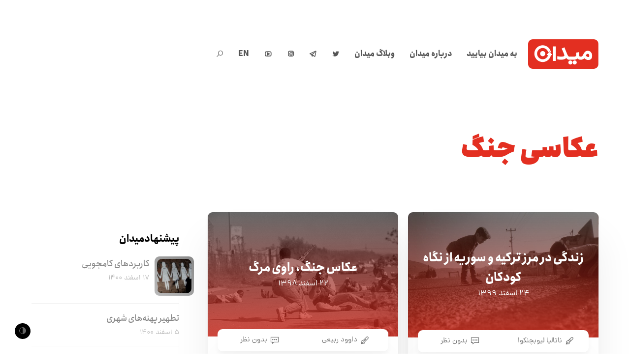

--- FILE ---
content_type: text/html; charset=UTF-8
request_url: https://meidaan.com/archive/tag/%D8%B9%DA%A9%D8%A7%D8%B3%DB%8C-%D8%AC%D9%86%DA%AF
body_size: 17876
content:
<!DOCTYPE html>
<html dir="rtl" lang="fa-IR" prefix="og: http://ogp.me/ns# fb: http://ogp.me/ns/fb#" itemscope itemtype="http://schema.org/WebPage">
<head>
<meta charset="UTF-8">
<link rel="profile" href="https://gmpg.org/xfn/11">
<!-- Manifest added by SuperPWA - Progressive Web Apps Plugin For WordPress -->
<link rel="manifest" href="/superpwa-manifest.json">
<meta name="theme-color" content="#e32f21">
<!-- / SuperPWA.com -->
<title>عکاسی جنگ &#8211; میدان</title>
<meta name='robots' content='max-image-preview:large' />
	<style>img:is([sizes="auto" i], [sizes^="auto," i]) { contain-intrinsic-size: 3000px 1500px }</style>
	<meta name="viewport" content="width=device-width, initial-scale=1">
<meta http-equiv="X-UA-Compatible" content="IE=edge" />
<meta name="generator" content="Total WordPress Theme 4.9.9" />
		<!-- This site uses the Google Analytics by MonsterInsights plugin v9.2.4 - Using Analytics tracking - https://www.monsterinsights.com/ -->
		<!-- توجه: افزونه در حال حاضر در این سایت پیکربندی نشده است. صاحب سایت باید گوگل آنالیتیکس را در پانل تنظیمات افزونه تأیید کند. -->
					<!-- No tracking code set -->
				<!-- / Google Analytics by MonsterInsights -->
		<style id='co-authors-plus-coauthors-style-inline-css'>
.wp-block-co-authors-plus-coauthors.is-layout-flow [class*=wp-block-co-authors-plus]{display:inline}

</style>
<style id='co-authors-plus-avatar-style-inline-css'>
.wp-block-co-authors-plus-avatar :where(img){height:auto;max-width:100%;vertical-align:bottom}.wp-block-co-authors-plus-coauthors.is-layout-flow .wp-block-co-authors-plus-avatar :where(img){vertical-align:middle}.wp-block-co-authors-plus-avatar:is(.alignleft,.alignright){display:table}.wp-block-co-authors-plus-avatar.aligncenter{display:table;margin-inline:auto}

</style>
<style id='co-authors-plus-image-style-inline-css'>
.wp-block-co-authors-plus-image{margin-bottom:0}.wp-block-co-authors-plus-image :where(img){height:auto;max-width:100%;vertical-align:bottom}.wp-block-co-authors-plus-coauthors.is-layout-flow .wp-block-co-authors-plus-image :where(img){vertical-align:middle}.wp-block-co-authors-plus-image:is(.alignfull,.alignwide) :where(img){width:100%}.wp-block-co-authors-plus-image:is(.alignleft,.alignright){display:table}.wp-block-co-authors-plus-image.aligncenter{display:table;margin-inline:auto}

</style>
<style id='safe-svg-svg-icon-style-inline-css'>
.safe-svg-cover{text-align:center}.safe-svg-cover .safe-svg-inside{display:inline-block;max-width:100%}.safe-svg-cover svg{height:100%;max-height:100%;max-width:100%;width:100%}

</style>
<style id='classic-theme-styles-inline-css'>
/*! This file is auto-generated */
.wp-block-button__link{color:#fff;background-color:#32373c;border-radius:9999px;box-shadow:none;text-decoration:none;padding:calc(.667em + 2px) calc(1.333em + 2px);font-size:1.125em}.wp-block-file__button{background:#32373c;color:#fff;text-decoration:none}
</style>
<style id='global-styles-inline-css'>
:root{--wp--preset--aspect-ratio--square: 1;--wp--preset--aspect-ratio--4-3: 4/3;--wp--preset--aspect-ratio--3-4: 3/4;--wp--preset--aspect-ratio--3-2: 3/2;--wp--preset--aspect-ratio--2-3: 2/3;--wp--preset--aspect-ratio--16-9: 16/9;--wp--preset--aspect-ratio--9-16: 9/16;--wp--preset--color--black: #000000;--wp--preset--color--cyan-bluish-gray: #abb8c3;--wp--preset--color--white: #ffffff;--wp--preset--color--pale-pink: #f78da7;--wp--preset--color--vivid-red: #cf2e2e;--wp--preset--color--luminous-vivid-orange: #ff6900;--wp--preset--color--luminous-vivid-amber: #fcb900;--wp--preset--color--light-green-cyan: #7bdcb5;--wp--preset--color--vivid-green-cyan: #00d084;--wp--preset--color--pale-cyan-blue: #8ed1fc;--wp--preset--color--vivid-cyan-blue: #0693e3;--wp--preset--color--vivid-purple: #9b51e0;--wp--preset--gradient--vivid-cyan-blue-to-vivid-purple: linear-gradient(135deg,rgba(6,147,227,1) 0%,rgb(155,81,224) 100%);--wp--preset--gradient--light-green-cyan-to-vivid-green-cyan: linear-gradient(135deg,rgb(122,220,180) 0%,rgb(0,208,130) 100%);--wp--preset--gradient--luminous-vivid-amber-to-luminous-vivid-orange: linear-gradient(135deg,rgba(252,185,0,1) 0%,rgba(255,105,0,1) 100%);--wp--preset--gradient--luminous-vivid-orange-to-vivid-red: linear-gradient(135deg,rgba(255,105,0,1) 0%,rgb(207,46,46) 100%);--wp--preset--gradient--very-light-gray-to-cyan-bluish-gray: linear-gradient(135deg,rgb(238,238,238) 0%,rgb(169,184,195) 100%);--wp--preset--gradient--cool-to-warm-spectrum: linear-gradient(135deg,rgb(74,234,220) 0%,rgb(151,120,209) 20%,rgb(207,42,186) 40%,rgb(238,44,130) 60%,rgb(251,105,98) 80%,rgb(254,248,76) 100%);--wp--preset--gradient--blush-light-purple: linear-gradient(135deg,rgb(255,206,236) 0%,rgb(152,150,240) 100%);--wp--preset--gradient--blush-bordeaux: linear-gradient(135deg,rgb(254,205,165) 0%,rgb(254,45,45) 50%,rgb(107,0,62) 100%);--wp--preset--gradient--luminous-dusk: linear-gradient(135deg,rgb(255,203,112) 0%,rgb(199,81,192) 50%,rgb(65,88,208) 100%);--wp--preset--gradient--pale-ocean: linear-gradient(135deg,rgb(255,245,203) 0%,rgb(182,227,212) 50%,rgb(51,167,181) 100%);--wp--preset--gradient--electric-grass: linear-gradient(135deg,rgb(202,248,128) 0%,rgb(113,206,126) 100%);--wp--preset--gradient--midnight: linear-gradient(135deg,rgb(2,3,129) 0%,rgb(40,116,252) 100%);--wp--preset--font-size--small: 13px;--wp--preset--font-size--medium: 20px;--wp--preset--font-size--large: 36px;--wp--preset--font-size--x-large: 42px;--wp--preset--spacing--20: 0.44rem;--wp--preset--spacing--30: 0.67rem;--wp--preset--spacing--40: 1rem;--wp--preset--spacing--50: 1.5rem;--wp--preset--spacing--60: 2.25rem;--wp--preset--spacing--70: 3.38rem;--wp--preset--spacing--80: 5.06rem;--wp--preset--shadow--natural: 6px 6px 9px rgba(0, 0, 0, 0.2);--wp--preset--shadow--deep: 12px 12px 50px rgba(0, 0, 0, 0.4);--wp--preset--shadow--sharp: 6px 6px 0px rgba(0, 0, 0, 0.2);--wp--preset--shadow--outlined: 6px 6px 0px -3px rgba(255, 255, 255, 1), 6px 6px rgba(0, 0, 0, 1);--wp--preset--shadow--crisp: 6px 6px 0px rgba(0, 0, 0, 1);}:where(.is-layout-flex){gap: 0.5em;}:where(.is-layout-grid){gap: 0.5em;}body .is-layout-flex{display: flex;}.is-layout-flex{flex-wrap: wrap;align-items: center;}.is-layout-flex > :is(*, div){margin: 0;}body .is-layout-grid{display: grid;}.is-layout-grid > :is(*, div){margin: 0;}:where(.wp-block-columns.is-layout-flex){gap: 2em;}:where(.wp-block-columns.is-layout-grid){gap: 2em;}:where(.wp-block-post-template.is-layout-flex){gap: 1.25em;}:where(.wp-block-post-template.is-layout-grid){gap: 1.25em;}.has-black-color{color: var(--wp--preset--color--black) !important;}.has-cyan-bluish-gray-color{color: var(--wp--preset--color--cyan-bluish-gray) !important;}.has-white-color{color: var(--wp--preset--color--white) !important;}.has-pale-pink-color{color: var(--wp--preset--color--pale-pink) !important;}.has-vivid-red-color{color: var(--wp--preset--color--vivid-red) !important;}.has-luminous-vivid-orange-color{color: var(--wp--preset--color--luminous-vivid-orange) !important;}.has-luminous-vivid-amber-color{color: var(--wp--preset--color--luminous-vivid-amber) !important;}.has-light-green-cyan-color{color: var(--wp--preset--color--light-green-cyan) !important;}.has-vivid-green-cyan-color{color: var(--wp--preset--color--vivid-green-cyan) !important;}.has-pale-cyan-blue-color{color: var(--wp--preset--color--pale-cyan-blue) !important;}.has-vivid-cyan-blue-color{color: var(--wp--preset--color--vivid-cyan-blue) !important;}.has-vivid-purple-color{color: var(--wp--preset--color--vivid-purple) !important;}.has-black-background-color{background-color: var(--wp--preset--color--black) !important;}.has-cyan-bluish-gray-background-color{background-color: var(--wp--preset--color--cyan-bluish-gray) !important;}.has-white-background-color{background-color: var(--wp--preset--color--white) !important;}.has-pale-pink-background-color{background-color: var(--wp--preset--color--pale-pink) !important;}.has-vivid-red-background-color{background-color: var(--wp--preset--color--vivid-red) !important;}.has-luminous-vivid-orange-background-color{background-color: var(--wp--preset--color--luminous-vivid-orange) !important;}.has-luminous-vivid-amber-background-color{background-color: var(--wp--preset--color--luminous-vivid-amber) !important;}.has-light-green-cyan-background-color{background-color: var(--wp--preset--color--light-green-cyan) !important;}.has-vivid-green-cyan-background-color{background-color: var(--wp--preset--color--vivid-green-cyan) !important;}.has-pale-cyan-blue-background-color{background-color: var(--wp--preset--color--pale-cyan-blue) !important;}.has-vivid-cyan-blue-background-color{background-color: var(--wp--preset--color--vivid-cyan-blue) !important;}.has-vivid-purple-background-color{background-color: var(--wp--preset--color--vivid-purple) !important;}.has-black-border-color{border-color: var(--wp--preset--color--black) !important;}.has-cyan-bluish-gray-border-color{border-color: var(--wp--preset--color--cyan-bluish-gray) !important;}.has-white-border-color{border-color: var(--wp--preset--color--white) !important;}.has-pale-pink-border-color{border-color: var(--wp--preset--color--pale-pink) !important;}.has-vivid-red-border-color{border-color: var(--wp--preset--color--vivid-red) !important;}.has-luminous-vivid-orange-border-color{border-color: var(--wp--preset--color--luminous-vivid-orange) !important;}.has-luminous-vivid-amber-border-color{border-color: var(--wp--preset--color--luminous-vivid-amber) !important;}.has-light-green-cyan-border-color{border-color: var(--wp--preset--color--light-green-cyan) !important;}.has-vivid-green-cyan-border-color{border-color: var(--wp--preset--color--vivid-green-cyan) !important;}.has-pale-cyan-blue-border-color{border-color: var(--wp--preset--color--pale-cyan-blue) !important;}.has-vivid-cyan-blue-border-color{border-color: var(--wp--preset--color--vivid-cyan-blue) !important;}.has-vivid-purple-border-color{border-color: var(--wp--preset--color--vivid-purple) !important;}.has-vivid-cyan-blue-to-vivid-purple-gradient-background{background: var(--wp--preset--gradient--vivid-cyan-blue-to-vivid-purple) !important;}.has-light-green-cyan-to-vivid-green-cyan-gradient-background{background: var(--wp--preset--gradient--light-green-cyan-to-vivid-green-cyan) !important;}.has-luminous-vivid-amber-to-luminous-vivid-orange-gradient-background{background: var(--wp--preset--gradient--luminous-vivid-amber-to-luminous-vivid-orange) !important;}.has-luminous-vivid-orange-to-vivid-red-gradient-background{background: var(--wp--preset--gradient--luminous-vivid-orange-to-vivid-red) !important;}.has-very-light-gray-to-cyan-bluish-gray-gradient-background{background: var(--wp--preset--gradient--very-light-gray-to-cyan-bluish-gray) !important;}.has-cool-to-warm-spectrum-gradient-background{background: var(--wp--preset--gradient--cool-to-warm-spectrum) !important;}.has-blush-light-purple-gradient-background{background: var(--wp--preset--gradient--blush-light-purple) !important;}.has-blush-bordeaux-gradient-background{background: var(--wp--preset--gradient--blush-bordeaux) !important;}.has-luminous-dusk-gradient-background{background: var(--wp--preset--gradient--luminous-dusk) !important;}.has-pale-ocean-gradient-background{background: var(--wp--preset--gradient--pale-ocean) !important;}.has-electric-grass-gradient-background{background: var(--wp--preset--gradient--electric-grass) !important;}.has-midnight-gradient-background{background: var(--wp--preset--gradient--midnight) !important;}.has-small-font-size{font-size: var(--wp--preset--font-size--small) !important;}.has-medium-font-size{font-size: var(--wp--preset--font-size--medium) !important;}.has-large-font-size{font-size: var(--wp--preset--font-size--large) !important;}.has-x-large-font-size{font-size: var(--wp--preset--font-size--x-large) !important;}
:where(.wp-block-post-template.is-layout-flex){gap: 1.25em;}:where(.wp-block-post-template.is-layout-grid){gap: 1.25em;}
:where(.wp-block-columns.is-layout-flex){gap: 2em;}:where(.wp-block-columns.is-layout-grid){gap: 2em;}
:root :where(.wp-block-pullquote){font-size: 1.5em;line-height: 1.6;}
</style>
<link rel='stylesheet' id='wpo_min-header-0-css' href='https://meidaan.com/wp-content/cache/wpo-minify/1730811333/assets/wpo-minify-header-19bc876e.min.css' media='all' />
<!--[if IE 8]>
<link rel='stylesheet' id='wpex-ie8-css' href='https://meidaan.com/wp-content/themes/meidaan-four/assets/css/wpex-ie8.css' media='all' />
<![endif]-->
<!--[if IE 9]>
<link rel='stylesheet' id='wpex-ie9-css' href='https://meidaan.com/wp-content/themes/meidaan-four/assets/css/wpex-ie9.css' media='all' />
<![endif]-->
<link rel='stylesheet' id='wpo_min-header-3-css' href='https://meidaan.com/wp-content/cache/wpo-minify/1730811333/assets/wpo-minify-header-9e520e5b.min.css' media='all' />
<script type="text/javascript">
window.slideDeck2Version = "5.4.0";
window.slideDeck2Distribution = "lite";
</script>
<script src="https://meidaan.com/wp-content/plugins/jquery-manager/assets/js/jquery-3.5.1.min.js" id="jquery-core-js"></script>
<script src="https://meidaan.com/wp-content/plugins/wp-user-avatar/assets/flatpickr/flatpickr.min.js" id="ppress-flatpickr-js"></script>
<script src="https://meidaan.com/wp-content/plugins/wp-user-avatar/assets/select2/select2.min.js" id="ppress-select2-js"></script>
<!--[if lt IE 9]>
<script src="https://meidaan.com/wp-content/themes/meidaan-four/assets/js/dynamic/html5.js" id="wpex-html5shiv-js"></script>
<![endif]-->
<script src="https://meidaan.com/wp-content/plugins/footnotes/js/jquery.tools.min.js" id="mci-footnotes-jquery-tools-js"></script>
<script src="https://meidaan.com/wp-content/plugins/jquery-manager/assets/js/jquery-migrate-3.3.0.min.js" id="jquery-migrate-js"></script>
<link rel="https://api.w.org/" href="https://meidaan.com/wp-json/" /><link rel="alternate" title="JSON" type="application/json" href="https://meidaan.com/wp-json/wp/v2/tags/3141" /><script>var cov__contry = "Iran";var cov__contry_text = "ایران";var cov__mbx_token = "pk.eyJ1IjoibWVocmFuYm9saGFzYW5pIiwiYSI6ImNrYnRoMXJ1NjA5d2UydHQ3ZWxpZ3VtengifQ.Vijyu2Zd83RoTog784aJNg";var cov__err_msg ="واکشی داده‌ها انجام نشد، شاید داده ای در کشور منتخب شما وجود نداشته باشد یا API موقتاً غیرقابل دسترس باشد.";var cov__plugin_dir = "https://meidaan.com/wp-content/plugins/corona-virus-data/";var cov__cases = "مبتلایان";var cov__deaths = "فوتی‌ها";var cov__recoverd = "بهبود یافته‌ها";var cov__cases_today = "مبتلایان امروز";var cov__deaths_today = "فوتی‌های امروز";var cov__critical = "موارد بحرانی";var cov__active = "موارد فعال";var cov__casepmillion = "مبتلایان در هر میلیون";var cov__deathspmillion = "فوتی‌ها در هر میلیون";var cov__history_global = "اطلاعات روزانه جهانی"var cov__history_c = "اطلاعات روزانه"var cov__popu = "جمعیت"</script><!-- start Simple Custom CSS and JS -->
<style>
.ashkaan {
	background: url('https://meidaan.com/wp-content/themes/compass/images/ashkan-cover.jpg') no-repeat;
	background-size: cover;
	width: 100%;
	height: 600px;
	position: relative;
	margin-top: -120px;
  background-position: center;
	}
	
.ashkaan .ashkaan-inner {
    width: 60%;
    height: 600px;
    display: block;
    position: relative;
    float: left;
    text-align: center;
}

.ashkaan .ashkaan-inner h1 {
    color: #fff;
	position: relative;
	font-size: 38px;
	font-weight: bold;
	margin-top: 1.5em;
	background: #e32f21;
	display: inline-block;
	padding: 0.7em 1.5em 0.3em;
	word-spacing: -3px;
	font-family: 'IRANSans';
}

.ashkaan .ashkaan-inner h1 p {
    font-size: 19px;
    text-align: left;
    margin-top: 7px;
}

.ashkaan-text {
    font-family: 'IRANSans';
    padding: 20px 20% 0 20%;
    color: #fff;
    font-weight: bold;
    text-shadow: 0px 1px 5px #666;
    margin-bottom: 35px
}

.ashkaan-btn a {
    display: inline;
    background: linear-gradient(150deg,#f00 0%,#ff6c00 50%,#ff6923 90%);
    color: #fff;
    font-family: 'IRANSans';
    padding: 10px 30px;
    border-radius: 40px;
    word-spacing: -3px;
    font-weight: bold;
  transition: all 0.3s ease-in-out;
}

.ashkaan-btn a:hover {
    box-shadow: 3px 3px 20px rgba(0, 0, 0, 0.2);
}

.home .main-navbar, .page-ashkan .main-navbar { display: none }
.home .navbar .search-form, .page-ashkan .navbar .search-form { display: none }
.home .header-sw, .page-ashkan .header-sw { display: none }

@media screen and (max-width:750px) {
  .navbar {
  margin: 0;
  }
  
  .page-ashkan .entry-header .entry-title {
  	width: 100% !important;
  }
  
  .ashkan-yaadnameh-posts .pis-ul {
    column-count: 1 !important;
}
  
  .navbar .inner-wrap {
    width: 100%;
    max-width: 100%;
    margin: 0 auto;
    padding: 25px 5px;
}
  
  .navbar-brand {
    float: left; 
  	position: relative;
    left: 0;
    right: 5px;
  }
  
  .ashkaan .ashkaan-inner {
    width: 80% !important;
height: 600px;
display: block;
position: relative;
float: left;
text-align: center;
clear: both;
margin-top: 6em;
margin-left: 0em;
}
  
  .ashkaan .ashkaan-inner h1 {
  margin-top: 0.2em;
    padding: 0.7em 1.3em 0.3em;
    font-size: 20px;
    margin-left: -50px
  }
  
  .ashkaan-text {
  padding: 20px 7% 0 7%;
    font-size: 0.9em;
  }
  
}

.page-ashkan .site-header {
    background: url('https://meidaan.com/wp-content/themes/compass/images/ashkan-cover.jpg');
    height: 300px;
    background-position: center;
}

.page-ashkan .breadcrumbs {
    display: none;
}

.page-ashkan .entry-header {
    text-align: center;
}

.page-ashkan .entry-header .entry-title {
    font-weight: bold;
    background: #e32f21e6;
    color: #fff;
    width: 40%;
    margin: 0 auto;
    position: relative;
    top: -40px;
    display: inline-block;
    height: 70px;
    line-height: 1.9;
}

.page-ashkan .entry-header .edit-link {
    display: none;
}

.ashkan-yaadnameh-posts .pis-ul {
    column-count: 2;
}

.ashkan-yaadnameh-posts .pis-ul .pis-li {
    display: table;
  	margin-bottom: 4em;
}

.ashkan-yaadnameh-posts .pis-ul .pis-li .pis-utility {
    margin-bottom: 0 !important;
}

.ashkan-yaadnameh-posts .pis-ul .pis-li .pis-title {
    line-height: 1.6 !important;
 	margin-bottom: 7px !important;
}

.ashkan-yaadnameh-posts .pis-ul .pis-li .pis-thumbnail {
    float: right;
  margin-bottom: 0;
}

.ashkan-yaadnameh-posts .pis-ul .pis-li .pis-title-link {
    font-size: 23px;
    font-weight: bold;
    word-spacing: -3px;
}

.ashkan-yaadnameh-posts .pis-ul .pis-li .pis-excerpt {
    font-size: 14px !important;
    line-height: 1.8 !important;
    color: #555;
}

.ashkan-yaadnameh-posts .pis-ul .pis-li .pis-more {
    display: block;
    margin-top: 20px;
}

.ashkan-yaadnameh-posts .pis-ul .pis-li .pis-more-link {
    background: #e32f21;
    color: #fff;
    padding: 3px 15px;
    border-radius: 80px;
}

.ashkan-yaadnameh-posts .pis-ul .pis-li .pis-more-link:hover {
    background: #bd1205;
}

.meidaan-home-main-post .pis-custom-field.pis-custom-field-enclosure {
	display: none;
}

.zirgozar-home .pis-li .pis-thumbnail {
	max-height: 170px;
	overflow: hidden;
}

.postid-73650.single-post #post-media img {
	position: absolute;
	top: 0;
	right: 0;
	transform: scale(1.2) translateY(0);
	left: 0;
	margin: 0 auto;
	filter: contrast(110%) saturate(120%);
}

.meidaan-home-slider .pis-li.pis-post-73650 .pis-thumbnail .pis-thumbnail-link img {
	transform: scale(1.2) translateY(0);
	filter: saturate(1.3);
	position: absolute;
	top: 0;
}</style>
<!-- end Simple Custom CSS and JS -->
<meta name="generator" content="Redux 4.4.5" /><link rel="icon" href="https://meidaan.com/wp-content/uploads/2020/06/solid-favicon.png" sizes="32x32"><link rel="shortcut icon" href="https://meidaan.com/wp-content/uploads/2020/06/solid-favicon.png"><link rel="apple-touch-icon" href="https://meidaan.com/wp-content/uploads/2020/06/solid-favicon.png" sizes="57x57" ><link rel="apple-touch-icon" href="https://meidaan.com/wp-content/uploads/2020/06/solid-favicon.png" sizes="76x76" ><link rel="apple-touch-icon" href="https://meidaan.com/wp-content/uploads/2020/06/solid-favicon.png" sizes="120x120"><link rel="apple-touch-icon" href="https://meidaan.com/wp-content/uploads/2020/06/solid-favicon.png" sizes="114x114"><noscript><style>body .wpex-vc-row-stretched, body .vc_row-o-full-height { visibility: visible; }</style></noscript>		<style id="wp-custom-css">
			body #site-logo a{height:60px}body #site-logo img{height:60px;max-height:60px;display:inline}body #site-logo,body #site-logo-inner{display:block !important;height:60px}.darkmode-toggle{z-index:1}		</style>
		<style id="wtr_settings-dynamic-css" title="dynamic-css" class="redux-options-output">.wtr-time-wrap{line-height:16px;color:#CCCCCC;font-size:16px;}</style><noscript><style> .wpb_animate_when_almost_visible { opacity: 1; }</style></noscript><style data-type="wpex-css" id="wpex-css">/*ACCENT COLOR*/.wpex-carousel-woocommerce .wpex-carousel-entry-details,a,.wpex-accent-color,#site-navigation .dropdown-menu >li.menu-item >a:hover,#site-navigation .dropdown-menu >li.menu-item.current-menu-item >a,#site-navigation .dropdown-menu >li.menu-item.current-menu-parent >a,h1 a:hover,h2 a:hover,a:hover h2,h3 a:hover,h4 a:hover,h5 a:hover,h6 a:hover,.entry-title a:hover,.modern-menu-widget a:hover,.theme-button.outline,.theme-button.clean,.meta a:hover{color:#e32f21}.vcex-skillbar-bar,.vcex-icon-box.style-five.link-wrap:hover,.vcex-icon-box.style-four.link-wrap:hover,.vcex-recent-news-date span.month,.vcex-pricing.featured .vcex-pricing-header,.vcex-testimonials-fullslider .sp-button:hover,.vcex-testimonials-fullslider .sp-selected-button,.vcex-social-links a:hover,.vcex-testimonials-fullslider.light-skin .sp-button:hover,.vcex-testimonials-fullslider.light-skin .sp-selected-button,.vcex-divider-dots span,.vcex-testimonials-fullslider .sp-button.sp-selected-button,.vcex-testimonials-fullslider .sp-button:hover,.wpex-accent-bg,.post-edit a,.background-highlight,input[type="submit"],.theme-button,button,.button,.theme-button.outline:hover,.active >.theme-button,.theme-button.active,.tagcloud a:hover,.post-tags a:hover,.wpex-carousel .owl-dot.active,.wpex-carousel .owl-prev,.wpex-carousel .owl-next,body #header-two-search #header-two-search-submit,#site-navigation .menu-button >a >span.link-inner,.modern-menu-widget li.menu-item.current-menu-item a,#sidebar .widget_nav_menu .current-menu-item >a,.widget_nav_menu_accordion .widget_nav_menu li.menu-item.current-menu-item >a,#site-navigation-wrap.has-menu-underline .main-navigation-ul>li>a>.link-inner::after,#wp-calendar caption,#wp-calendar tbody td:hover a,.navbar-style-six .dropdown-menu >li.menu-item.current-menu-item >a,.navbar-style-six .dropdown-menu >li.menu-item.current-menu-parent >a,#wpex-sfb-l,#wpex-sfb-r,#wpex-sfb-t,#wpex-sfb-b,#site-scroll-top:hover{background-color:#e32f21}.vcex-heading-bottom-border-w-color .vcex-heading-inner{border-bottom-color:#e32f21}.wpb_tabs.tab-style-alternative-two .wpb_tabs_nav li.ui-tabs-active a{border-bottom-color:#e32f21}.theme-button.outline{border-color:#e32f21}#searchform-dropdown{border-color:#e32f21}body #site-navigation-wrap.nav-dropdown-top-border .dropdown-menu >li >ul{border-top-color:#e32f21}.theme-heading.border-w-color span.text{border-bottom-color:#e32f21}/*ACCENT HOVER COLOR*/.post-edit a:hover,.theme-button:hover,input[type="submit"]:hover,button:hover,.button:hover,.wpex-carousel .owl-prev:hover,.wpex-carousel .owl-next:hover,#site-navigation .menu-button >a >span.link-inner:hover{background-color:#ff0a0a}/*CUSTOMIZER STYLING*/a,h1 a:hover,h2 a:hover,h3 a:hover,h4 a:hover,h5 a:hover,h6 a:hover,.entry-title a:hover,.meta a:hover{color:#e32f21}a:hover{color:#ff0a0a}.theme-button,input[type="submit"],button,.button,.added_to_cart{padding:5px 15px 5px 15px}.theme-button,input[type="submit"],button,#site-navigation .menu-button >a >span.link-inner,.button,.added_to_cart{border-radius:50px}.full-width-main-layout .container,.full-width-main-layout .vc_row-fluid.container,.boxed-main-layout #wrap{width:1200px}#site-header #site-header-inner{padding-top:80px;padding-bottom:80px}#wpex-mobile-menu-fixed-top,#wpex-mobile-menu-navbar{background:#e32f21}#sidr-main{background-color:#e32f21;color:#ffffff}.mobile-toggle-nav{background:#e32f21}.wpex-mobile-toggle-menu-fixed_top .mobile-toggle-nav{background:#e32f21}.mobile-toggle-nav a{border-color:#ff4949;color:#ffffff}.wpex-mobile-toggle-menu-fixed_top .mobile-toggle-nav a{border-color:#ff4949;color:#ffffff}.author-bio{background-color:#ffffff}#footer{background-color:#ffffff}#footer-bottom{background:#ffffff}.vc_column-inner{margin-bottom:40px}</style>
<!-- START - Open Graph and Twitter Card Tags 3.1.1 -->
 <!-- Facebook Open Graph -->
  <meta property="og:locale" content="fa_IR"/>
  <meta property="og:site_name" content="میدان"/>
  <meta property="og:title" content="عکاسی جنگ"/>
  <meta property="og:url" content="https://meidaan.com/archive/tag/%d8%b9%da%a9%d8%a7%d8%b3%db%8c-%d8%ac%d9%86%da%af"/>
  <meta property="og:type" content="article"/>
  <meta property="og:description" content="عکاسی جنگ"/>
  <meta property="og:image" content="https://meidaan.com/wp-content/uploads/2020/06/solid-favicon.png"/>
  <meta property="og:image:url" content="https://meidaan.com/wp-content/uploads/2020/06/solid-favicon.png"/>
  <meta property="og:image:secure_url" content="https://meidaan.com/wp-content/uploads/2020/06/solid-favicon.png"/>
 <!-- Google+ / Schema.org -->
 <!-- Twitter Cards -->
  <meta name="twitter:title" content="عکاسی جنگ"/>
  <meta name="twitter:url" content="https://meidaan.com/archive/tag/%d8%b9%da%a9%d8%a7%d8%b3%db%8c-%d8%ac%d9%86%da%af"/>
  <meta name="twitter:description" content="عکاسی جنگ"/>
  <meta name="twitter:image" content="https://meidaan.com/wp-content/uploads/2020/06/solid-favicon.png"/>
  <meta name="twitter:card" content="summary_large_image"/>
  <meta name="twitter:site" content="@meidaandotcom"/>
 <!-- SEO -->
  <link rel="canonical" href="https://meidaan.com/archive/tag/%d8%b9%da%a9%d8%a7%d8%b3%db%8c-%d8%ac%d9%86%da%af"/>
  <meta name="description" content="عکاسی جنگ"/>
 <!-- Misc. tags -->
 <!-- is_tag -->
<!-- END - Open Graph and Twitter Card Tags 3.1.1 -->
	

<style type="text/css" media="all">
.footnotes_reference_container {margin-top: 24px !important; margin-bottom: 0px !important;}
.footnote_container_prepare > p {border-bottom: 1px solid #aaaaaa !important;}
.footnote_tooltip { font-size: 13px !important; background-color: #ffffff !important; border-width: 1px !important; border-style: solid !important; border-color: #cccc99 !important; -webkit-box-shadow: 2px 2px 11px #666666; -moz-box-shadow: 2px 2px 11px #666666; box-shadow: 2px 2px 11px #666666; max-width: 450px !important;}

</style>
</head>

<body data-rsssl=1 class="rtl archive tag tag-3141 wp-custom-logo wpex-theme wpex-responsive full-width-main-layout no-composer wpex-live-site content-left-sidebar has-sidebar sidebar-widget-icons hasnt-overlay-header wpex-mobile-toggle-menu-icon_buttons has-mobile-menu wpex-disable-mm-focus-styles post-%d8%b2%d9%86%d8%af%da%af%db%8c-%d8%af%d8%b1-%d9%85%d8%b1%d8%b2-%d8%aa%d8%b1%da%a9%db%8c%d9%87-%d9%88-%d8%b3%d9%88%d8%b1%db%8c%d9%87-%d8%a7%d8%b2-%d9%86%da%af%d8%a7%d9%87-%da%a9%d9%88%d8%af%da%a9%d8%a7 wpb-js-composer js-comp-ver-6.1 vc_responsive">
	<div class="meidaan-universal-search">
		<div class="mus-inner">
		<div class="asl_w_container asl_w_container_1" data-id="1" data-instance="1">
	<div id='ajaxsearchlite1'
		data-id="1"
		data-instance="1"
		class="asl_w asl_m asl_m_1 asl_m_1_1">
		<div class="probox">

	
	<div class='prosettings' style='display:none;' data-opened=0>
				<div class='innericon'>
			<svg version="1.1" xmlns="http://www.w3.org/2000/svg" xmlns:xlink="http://www.w3.org/1999/xlink" x="0px" y="0px" width="22" height="22" viewBox="0 0 512 512" enable-background="new 0 0 512 512" xml:space="preserve">
					<polygon transform = "rotate(90 256 256)" points="142.332,104.886 197.48,50 402.5,256 197.48,462 142.332,407.113 292.727,256 "/>
				</svg>
		</div>
	</div>

	
	
	<div class='proinput'>
		<form role="search" action='#' autocomplete="off"
				aria-label="Search form">
			<input aria-label="Search input"
					type='search' class='orig'
					tabindex="0"
					name='phrase'
					placeholder='جستجو کنید...'
					value=''
					autocomplete="off"/>
			<input aria-label="Search autocomplete"
					type='text'
					class='autocomplete'
					tabindex="-1"
					name='phrase'
					value=''
					autocomplete="off" disabled/>
			<input type='submit' value="Start search" style='width:0; height: 0; visibility: hidden;'>
		</form>
	</div>

	
	
	<button class='promagnifier' tabindex="0" aria-label="Search magnifier">
				<span class='innericon' style="display:block;">
			<svg version="1.1" xmlns="http://www.w3.org/2000/svg" xmlns:xlink="http://www.w3.org/1999/xlink" x="0px" y="0px" width="22" height="22" viewBox="0 0 512 512" enable-background="new 0 0 512 512" xml:space="preserve">
					<path d="M460.355,421.59L353.844,315.078c20.041-27.553,31.885-61.437,31.885-98.037
						C385.729,124.934,310.793,50,218.686,50C126.58,50,51.645,124.934,51.645,217.041c0,92.106,74.936,167.041,167.041,167.041
						c34.912,0,67.352-10.773,94.184-29.158L419.945,462L460.355,421.59z M100.631,217.041c0-65.096,52.959-118.056,118.055-118.056
						c65.098,0,118.057,52.959,118.057,118.056c0,65.096-52.959,118.056-118.057,118.056C153.59,335.097,100.631,282.137,100.631,217.041
						z"/>
				</svg>
		</span>
	</button>

	
	
	<div class='proloading'>

		<div class="asl_loader"><div class="asl_loader-inner asl_simple-circle"></div></div>

			</div>

			<div class='proclose'>
			<svg version="1.1" xmlns="http://www.w3.org/2000/svg" xmlns:xlink="http://www.w3.org/1999/xlink" x="0px"
				y="0px"
				width="12" height="12" viewBox="0 0 512 512" enable-background="new 0 0 512 512"
				xml:space="preserve">
				<polygon points="438.393,374.595 319.757,255.977 438.378,137.348 374.595,73.607 255.995,192.225 137.375,73.622 73.607,137.352 192.246,255.983 73.622,374.625 137.352,438.393 256.002,319.734 374.652,438.378 "/>
			</svg>
		</div>
	
	
</div>	</div>
	<div class='asl_data_container' style="display:none !important;">
		<div class="asl_init_data wpdreams_asl_data_ct"
	style="display:none !important;"
	id="asl_init_id_1"
	data-asl-id="1"
	data-asl-instance="1"
	data-settings="{&quot;homeurl&quot;:&quot;https:\/\/meidaan.com\/&quot;,&quot;resultstype&quot;:&quot;vertical&quot;,&quot;resultsposition&quot;:&quot;hover&quot;,&quot;itemscount&quot;:6,&quot;charcount&quot;:0,&quot;highlight&quot;:false,&quot;highlightWholewords&quot;:true,&quot;singleHighlight&quot;:false,&quot;scrollToResults&quot;:{&quot;enabled&quot;:false,&quot;offset&quot;:0},&quot;resultareaclickable&quot;:1,&quot;autocomplete&quot;:{&quot;enabled&quot;:false,&quot;lang&quot;:&quot;en&quot;,&quot;trigger_charcount&quot;:0},&quot;mobile&quot;:{&quot;menu_selector&quot;:&quot;#menu-toggle&quot;},&quot;trigger&quot;:{&quot;click&quot;:&quot;results_page&quot;,&quot;click_location&quot;:&quot;same&quot;,&quot;update_href&quot;:false,&quot;return&quot;:&quot;results_page&quot;,&quot;return_location&quot;:&quot;same&quot;,&quot;facet&quot;:true,&quot;type&quot;:true,&quot;redirect_url&quot;:&quot;?s={phrase}&quot;,&quot;delay&quot;:300},&quot;animations&quot;:{&quot;pc&quot;:{&quot;settings&quot;:{&quot;anim&quot;:&quot;fadedrop&quot;,&quot;dur&quot;:300},&quot;results&quot;:{&quot;anim&quot;:&quot;fadedrop&quot;,&quot;dur&quot;:300},&quot;items&quot;:&quot;voidanim&quot;},&quot;mob&quot;:{&quot;settings&quot;:{&quot;anim&quot;:&quot;fadedrop&quot;,&quot;dur&quot;:300},&quot;results&quot;:{&quot;anim&quot;:&quot;fadedrop&quot;,&quot;dur&quot;:300},&quot;items&quot;:&quot;voidanim&quot;}},&quot;autop&quot;:{&quot;state&quot;:true,&quot;phrase&quot;:&quot;&quot;,&quot;count&quot;:&quot;1&quot;},&quot;resPage&quot;:{&quot;useAjax&quot;:false,&quot;selector&quot;:&quot;#main&quot;,&quot;trigger_type&quot;:true,&quot;trigger_facet&quot;:true,&quot;trigger_magnifier&quot;:false,&quot;trigger_return&quot;:false},&quot;resultsSnapTo&quot;:&quot;left&quot;,&quot;results&quot;:{&quot;width&quot;:&quot;auto&quot;,&quot;width_tablet&quot;:&quot;auto&quot;,&quot;width_phone&quot;:&quot;auto&quot;},&quot;settingsimagepos&quot;:&quot;right&quot;,&quot;closeOnDocClick&quot;:true,&quot;overridewpdefault&quot;:false,&quot;override_method&quot;:&quot;get&quot;}"></div>
	<div id="asl_hidden_data">
		<svg style="position:absolute" height="0" width="0">
			<filter id="aslblur">
				<feGaussianBlur in="SourceGraphic" stdDeviation="4"/>
			</filter>
		</svg>
		<svg style="position:absolute" height="0" width="0">
			<filter id="no_aslblur"></filter>
		</svg>
	</div>
	</div>

	<div id='ajaxsearchliteres1'
	class='vertical wpdreams_asl_results asl_w asl_r asl_r_1 asl_r_1_1'>

	
	<div class="results">

		
		<div class="resdrg">
		</div>

		
	</div>

	
					<p class='showmore'>
			<span>نتایج بیشتر</span>
		</p>
			
</div>

	<div id='__original__ajaxsearchlitesettings1'
		data-id="1"
		class="searchsettings wpdreams_asl_settings asl_w asl_s asl_s_1">
		<form name='options'
		aria-label="Search settings form"
		autocomplete = 'off'>

	
	
	<input type="hidden" name="filters_changed" style="display:none;" value="0">
	<input type="hidden" name="filters_initial" style="display:none;" value="1">

	<div class="asl_option_inner hiddend">
		<input type='hidden' name='qtranslate_lang' id='qtranslate_lang'
				value='0'/>
	</div>

	
	
	<fieldset class="asl_sett_scroll">
		<legend style="display: none;">Generic selectors</legend>
		<div class="asl_option" tabindex="0">
			<div class="asl_option_inner">
				<input type="checkbox" value="exact"
						aria-label="Exact matches only"
						name="asl_gen[]" />
				<div class="asl_option_checkbox"></div>
			</div>
			<div class="asl_option_label">
				Exact matches only			</div>
		</div>
		<div class="asl_option" tabindex="0">
			<div class="asl_option_inner">
				<input type="checkbox" value="title"
						aria-label="Search in title"
						name="asl_gen[]"  checked="checked"/>
				<div class="asl_option_checkbox"></div>
			</div>
			<div class="asl_option_label">
				Search in title			</div>
		</div>
		<div class="asl_option" tabindex="0">
			<div class="asl_option_inner">
				<input type="checkbox" value="content"
						aria-label="Search in content"
						name="asl_gen[]"  checked="checked"/>
				<div class="asl_option_checkbox"></div>
			</div>
			<div class="asl_option_label">
				Search in content			</div>
		</div>
		<div class="asl_option_inner hiddend">
			<input type="checkbox" value="excerpt"
					aria-label="Search in excerpt"
					name="asl_gen[]"  checked="checked"/>
			<div class="asl_option_checkbox"></div>
		</div>
	</fieldset>
	<fieldset class="asl_sett_scroll">
		<legend style="display: none;">Post Type Selectors</legend>
					<div class="asl_option_inner hiddend">
				<input type="checkbox" value="post"
						aria-label="Hidden option, ignore please"
						name="customset[]" checked="checked"/>
			</div>
						<div class="asl_option_inner hiddend">
				<input type="checkbox" value="page"
						aria-label="Hidden option, ignore please"
						name="customset[]" checked="checked"/>
			</div>
						<div class="asl_option_inner hiddend">
				<input type="checkbox" value="guest-author"
						aria-label="Hidden option, ignore please"
						name="customset[]" checked="checked"/>
			</div>
						<div class="asl_option_inner hiddend">
				<input type="checkbox" value="acf-field"
						aria-label="Hidden option, ignore please"
						name="customset[]" checked="checked"/>
			</div>
				</fieldset>
	</form>
	</div>
</div>
		</div>
	</div>
	
	<link rel="stylesheet" href="https://maxst.icons8.com/vue-static/landings/line-awesome/line-awesome/1.3.0/css/line-awesome.min.css">
<link rel="stylesheet" href="https://cdnjs.cloudflare.com/ajax/libs/animate.css/3.7.2/animate.min.css">
	<div class="wpex-site-overlay"></div>
<a href="#content" class="skip-to-content">skip to Main Content</a><span data-ls_id="#site_top"></span>
	<div id="outer-wrap" class="clr">

		
		<div id="wrap" class="clr">

			


	<header id="site-header" class="header-one dyn-styles clr" itemscope="itemscope" itemtype="http://schema.org/WPHeader">

		
		<div id="site-header-inner" class="container clr">

			
<div id="site-logo" class="site-branding clr header-one-logo">
	<div id="site-logo-inner" class="clr"><a href="https://meidaan.com/" rel="home" class="main-logo"><img src="https://meidaan.com/wp-content/uploads/2020/06/meidaan-logo-solid-1.svg" alt="میدان" class="logo-img" data-no-retina="data-no-retina" height="60" /></a></div>
</div>
	
	<div id="site-navigation-wrap" class="navbar-style-one wpex-dropdowns-caret hide-at-mm-breakpoint clr">

		<nav id="site-navigation" class="navigation main-navigation main-navigation-one clr" itemscope="itemscope" itemtype="http://schema.org/SiteNavigationElement" aria-label="Main menu">

			
				<ul id="menu-%d9%81%d9%87%d8%b1%d8%b3%d8%aa-%db%b1" class="dropdown-menu main-navigation-ul sf-menu"><li id="menu-item-70839" class="menu-item menu-item-type-post_type menu-item-object-page menu-item-70839"><a href="https://meidaan.com/come"><span class="link-inner">به میدان بیایید</span></a></li>
<li id="menu-item-70840" class="menu-item menu-item-type-post_type menu-item-object-page menu-item-70840"><a href="https://meidaan.com/about"><span class="link-inner">درباره میدان</span></a></li>
<li id="menu-item-54864" class="meidaan-blog menu-item menu-item-type-custom menu-item-object-custom menu-item-54864"><a href="https://meidaan.com/blog/"><span class="link-inner">وبلاگ میدان</span></a></li>
<li id="menu-item-70884" class="menu-twitter menu-item menu-item-type-custom menu-item-object-custom menu-item-70884"><a href="https://twitter.com/meidaandotcom"><span class="link-inner"></span></a></li>
<li id="menu-item-70885" class="menu-telegram menu-item menu-item-type-custom menu-item-object-custom menu-item-70885"><a href="https://t.me/meidaandotcom"><span class="link-inner"></span></a></li>
<li id="menu-item-70886" class="menu-instagram menu-item menu-item-type-custom menu-item-object-custom menu-item-70886"><a href="https://instagram.com/meidaandotcom"><span class="link-inner"></span></a></li>
<li id="menu-item-75172" class="menu-youtube menu-item menu-item-type-custom menu-item-object-custom menu-item-75172"><a href="https://www.youtube.com/channel/UCEySU_1EXutXgEnp5I4w9Pw#0"><span class="link-inner"></span></a></li>
<li id="menu-item-58572" class="menu-meidaanblog menu-item menu-item-type-custom menu-item-object-custom menu-item-58572"><a href="https://meidaan.com/english"><span class="link-inner">EN</span></a></li>
<li id="menu-item-71348" class="meidaan-menu-search menu-item menu-item-type-custom menu-item-object-custom menu-item-71348"><a href="#"><span class="link-inner"></span></a></li>
</ul>
			
		</nav><!-- #site-navigation -->

	</div><!-- #site-navigation-wrap -->

	

<div id="mobile-menu" class="wpex-mobile-menu-toggle show-at-mm-breakpoint wpex-clr"><a href="#" class="mobile-menu-toggle" role="button" aria-label="Toggle mobile menu" aria-expanded="false"><span class="wpex-bars" aria-hidden="true"><span></span></span></a></div>
		</div><!-- #site-header-inner -->

		
	</header><!-- #header -->



			
			<main id="main" class="site-main clr">

				

<header class="page-header centered-minimal-page-header wpex-supports-mods">

	
	<div class="page-header-inner container clr">
		<h1 class="page-header-title wpex-clr" itemprop="headline"><span>عکاسی جنگ</span></h1>
			</div><!-- .page-header-inner -->

	</header><!-- .page-header -->


	<div id="content-wrap" class="container clr">

		
		<div id="primary" class="content-area clr">

			
			<div id="content" class="site-content">

				
				
<div id="blog-entries" class="entries clr wpex-row blog-masonry-grid">
<article id="post-77243" class="blog-entry clr isotope-entry col span_1_of_2 col-1 grid-entry-style post-77243 post type-post status-publish format-standard has-post-thumbnail hentry category-social category-sub-slider tag-1220 tag-141 tag-785 tag-3141 entry has-media">

	<div class="blog-entry-inner clr">

		
<div class="blog-entry-media entry-media wpex-clr overlay-parent overlay-parent-title-date-visible">

	
		<a href="https://meidaan.com/archive/77243" title="زندگی در مرز ترکیه و سوریه از نگاه کودکان" rel="bookmark" class="blog-entry-media-link">
			<img src="https://meidaan.com/wp-content/uploads/2021/03/991223_1-e1615722155239.jpg" alt='' data-no-retina width="684" height="450" />						
<div class="overlay-title-date-visible theme-overlay textcenter">
	<div class="overlay-table clr">
		<div class="overlay-table-cell clr">
			<div></div>
			<div class="overlay-title">زندگی در مرز ترکیه و سوریه از نگاه کودکان</div>
			<div class="overlay-date">۲۴ اسفند ۱۳۹۹</div>
		</div>
	</div>
</div>		</a><!-- .blog-entry-media-link -->

		
	
</div><!-- .blog-entry-media -->

<ul class="meta clr meta-with-title">

	
		
			<li class="meta-author"><span class="ticon ticon-user-o" aria-hidden="true"></span><span class="vcard author"><span class="fn"><a href="https://meidaan.com/archive/author/natalia-liubchenkova" title="ارسال شده توسط ناتالیا لیوبچنکوا" rel="author" itemprop="author" itemscope="itemscope" itemtype="http://schema.org/Person">ناتالیا لیوبچنکوا</a></span></span></li>

		
	
		
			
				<li class="meta-comments comment-scroll"><span class="ticon ticon-comment-o" aria-hidden="true"></span><a href="https://meidaan.com/archive/77243#comments_reply" class="comments-link" >بدون نظر</a></li>

			
		
	
</ul><!-- .meta -->
<div class="blog-entry-excerpt wpex-clr">

	در مناطق جنگی غالباً عکس‌های تأثیرگذار بسیاری از کودکان گرفته می‌شود و طی درگیری‌های سوریه نیز چنین تصاویری زیاد دیده‌ایم. اما این بار، در یک مدرسه‌ی عکاسی در جنوب شرقی ترکیه و نه‌چندان دور از مرز سوریه، کودکان دوربین به دست گرفته‌اند.
</div><!-- .blog-entry-excerpt -->
<div class="blog-entry-readmore clr">
	<a href="https://meidaan.com/archive/77243" class="theme-button">بیشتر بخوانید<span class="readmore-rarr hidden">&rarr;</span></a>
</div><!-- .blog-entry-readmore -->
	</div><!-- .blog-entry-inner -->

</article><!-- .blog-entry -->
<article id="post-68109" class="blog-entry clr isotope-entry col span_1_of_2 col-2 grid-entry-style post-68109 post type-post status-publish format-standard has-post-thumbnail hentry category-social category-sub-slider category-culture tag-88 tag-3141 entry has-media">

	<div class="blog-entry-inner clr">

		
<div class="blog-entry-media entry-media wpex-clr overlay-parent overlay-parent-title-date-visible">

	
		<a href="https://meidaan.com/archive/68109" title="عکاس جنگ، راوی مرگ" rel="bookmark" class="blog-entry-media-link">
			<img src="https://meidaan.com/wp-content/uploads/2020/03/meidaan-2020-03-12_09-55-55_629349.jpg" alt='' data-no-retina width="620" height="405" />						
<div class="overlay-title-date-visible theme-overlay textcenter">
	<div class="overlay-table clr">
		<div class="overlay-table-cell clr">
			<div></div>
			<div class="overlay-title">عکاس جنگ، راوی مرگ</div>
			<div class="overlay-date">۲۲ اسفند ۱۳۹۸</div>
		</div>
	</div>
</div>		</a><!-- .blog-entry-media-link -->

		
	
</div><!-- .blog-entry-media -->

<ul class="meta clr meta-with-title">

	
		
			<li class="meta-author"><span class="ticon ticon-user-o" aria-hidden="true"></span><span class="vcard author"><span class="fn"><a href="https://meidaan.com/archive/author/davud-rabee" title="ارسال شده توسط داوود ربیعی" rel="author" itemprop="author" itemscope="itemscope" itemtype="http://schema.org/Person">داوود ربیعی</a></span></span></li>

		
	
		
			
				<li class="meta-comments comment-scroll"><span class="ticon ticon-comment-o" aria-hidden="true"></span><a href="https://meidaan.com/archive/68109#comments_reply" class="comments-link" >بدون نظر</a></li>

			
		
	
</ul><!-- .meta -->
<div class="blog-entry-excerpt wpex-clr">

	عکاسی چگونه ابزاری می‌شود برای مبارزه علیه جنایات جنگی؟ در این یادداشت کوتاه با عکاسی همراه می‌شویم که با ثبت جنایات جنگی ما را از محیط امن خود به واقعیت بیرون پرتاب می‌کند.
</div><!-- .blog-entry-excerpt -->
<div class="blog-entry-readmore clr">
	<a href="https://meidaan.com/archive/68109" class="theme-button">بیشتر بخوانید<span class="readmore-rarr hidden">&rarr;</span></a>
</div><!-- .blog-entry-readmore -->
	</div><!-- .blog-entry-inner -->

</article><!-- .blog-entry -->
<article id="post-60648" class="blog-entry clr isotope-entry col span_1_of_2 col-1 grid-entry-style post-60648 post type-post status-publish format-standard has-post-thumbnail hentry category-public category-culture category-dakke tag-785 tag-3141 tag-3455 entry has-media">

	<div class="blog-entry-inner clr">

		
<div class="blog-entry-media entry-media wpex-clr overlay-parent overlay-parent-title-date-visible">

	
		<a href="https://meidaan.com/archive/60648" title="عکاس برنده پولیتزر درگذشت" rel="bookmark" class="blog-entry-media-link">
			<img src="https://meidaan.com/wp-content/uploads/2019/03/2132.jpg" alt='' data-no-retina width="620" height="372" />						
<div class="overlay-title-date-visible theme-overlay textcenter">
	<div class="overlay-table clr">
		<div class="overlay-table-cell clr">
			<div></div>
			<div class="overlay-title">عکاس برنده پولیتزر درگذشت</div>
			<div class="overlay-date">۱۲ اسفند ۱۳۹۷</div>
		</div>
	</div>
</div>		</a><!-- .blog-entry-media-link -->

		
	
</div><!-- .blog-entry-media -->

<ul class="meta clr meta-with-title">

	
		
			<li class="meta-author"><span class="ticon ticon-user-o" aria-hidden="true"></span><span class="vcard author"><span class="fn"><a href="https://meidaan.com/archive/author/meidaan" title="ارسال شده توسط میدان" rel="author" itemprop="author" itemscope="itemscope" itemtype="http://schema.org/Person">میدان</a></span></span></li>

		
	
		
			
				<li class="meta-comments comment-scroll"><span class="ticon ticon-comment-o" aria-hidden="true"></span><a href="https://meidaan.com/archive/60648#comments_reply" class="comments-link" >بدون نظر</a></li>

			
		
	
</ul><!-- .meta -->
<div class="blog-entry-excerpt wpex-clr">

	
</div><!-- .blog-entry-excerpt -->
<div class="blog-entry-readmore clr">
	<a href="https://meidaan.com/archive/60648" class="theme-button">بیشتر بخوانید<span class="readmore-rarr hidden">&rarr;</span></a>
</div><!-- .blog-entry-readmore -->
	</div><!-- .blog-entry-inner -->

</article><!-- .blog-entry -->
<article id="post-24704" class="blog-entry clr isotope-entry col span_1_of_2 col-2 grid-entry-style post-24704 post type-post status-publish format-standard has-post-thumbnail hentry category-social category-culture category-dakke tag-4675 tag-3141 entry has-media">

	<div class="blog-entry-inner clr">

		
<div class="blog-entry-media entry-media wpex-clr overlay-parent overlay-parent-title-date-visible">

	
		<a href="https://meidaan.com/archive/24704" title="«تمام آنچه که از سوریه با خود آوردم»" rel="bookmark" class="blog-entry-media-link">
			<img src="https://meidaan.com/wp-content/uploads/2017/03/5760-1.jpg" alt='' data-no-retina width="880" height="587" />						
<div class="overlay-title-date-visible theme-overlay textcenter">
	<div class="overlay-table clr">
		<div class="overlay-table-cell clr">
			<div>پناهندگان سوری تمام دارای‌شان را در عکس‌ها نشان می‌دهند</div>
			<div class="overlay-title">«تمام آنچه که از سوریه با خود آوردم»</div>
			<div class="overlay-date">۷ فروردین ۱۳۹۶</div>
		</div>
	</div>
</div>		</a><!-- .blog-entry-media-link -->

		
	
</div><!-- .blog-entry-media -->

<ul class="meta clr meta-with-title">

	
		
			<li class="meta-author"><span class="ticon ticon-user-o" aria-hidden="true"></span><span class="vcard author"><span class="fn"><a href="https://meidaan.com/archive/author/meidaan" title="ارسال شده توسط میدان" rel="author" itemprop="author" itemscope="itemscope" itemtype="http://schema.org/Person">میدان</a></span></span></li>

		
	
		
			
				<li class="meta-comments comment-scroll"><span class="ticon ticon-comment-o" aria-hidden="true"></span><a href="https://meidaan.com/archive/24704#comments_reply" class="comments-link" >بدون نظر</a></li>

			
		
	
</ul><!-- .meta -->
<div class="blog-entry-excerpt wpex-clr">

	
</div><!-- .blog-entry-excerpt -->
<div class="blog-entry-readmore clr">
	<a href="https://meidaan.com/archive/24704" class="theme-button">بیشتر بخوانید<span class="readmore-rarr hidden">&rarr;</span></a>
</div><!-- .blog-entry-readmore -->
	</div><!-- .blog-entry-inner -->

</article><!-- .blog-entry -->
<article id="post-19170" class="blog-entry clr isotope-entry col span_1_of_2 col-1 grid-entry-style post-19170 post type-post status-publish format-standard has-post-thumbnail hentry category-social category-politics tag-88 tag-5829 tag-3141 tag-5828 entry has-media">

	<div class="blog-entry-inner clr">

		
<div class="blog-entry-media entry-media wpex-clr overlay-parent overlay-parent-title-date-visible">

	
		<a href="https://meidaan.com/archive/19170" title="نیاز فوری ما دیدن جنگ است" rel="bookmark" class="blog-entry-media-link">
			<img src="https://meidaan.com/wp-content/uploads/2016/07/oo.jpeg" alt='' data-no-retina width="1432" height="535" />						
<div class="overlay-title-date-visible theme-overlay textcenter">
	<div class="overlay-table clr">
		<div class="overlay-table-cell clr">
			<div></div>
			<div class="overlay-title">نیاز فوری ما دیدن جنگ است</div>
			<div class="overlay-date">۱۰ مرداد ۱۳۹۵</div>
		</div>
	</div>
</div>		</a><!-- .blog-entry-media-link -->

		
	
</div><!-- .blog-entry-media -->

<ul class="meta clr meta-with-title">

	
		
			<li class="meta-author"><span class="ticon ticon-user-o" aria-hidden="true"></span><span class="vcard author"><span class="fn"><a href="https://meidaan.com/archive/author/morteza-abbaszadeh" title="ارسال شده توسط مرتضی عباس‌زاده" rel="author" itemprop="author" itemscope="itemscope" itemtype="http://schema.org/Person">مرتضی عباس‌زاده</a></span></span></li>

		
	
		
			
				<li class="meta-comments comment-scroll"><span class="ticon ticon-comment-o" aria-hidden="true"></span><a href="https://meidaan.com/archive/19170#comments_reply" class="comments-link" >بدون نظر</a></li>

			
		
	
</ul><!-- .meta -->
<div class="blog-entry-excerpt wpex-clr">

	<p style="text-align: justify">خاورمیانه و ژورنالیست‌ها و اکتیویست‌هایش، نیاز دارند تا به جنگ بپردازند. تا در مورد سلاح‌ها بدانند و از بطن صدای کرکننده شلیک‌ها داستان‌های رقت‌بار جنگیدن را، و بی‌کفایتی جنگ سالاران را روایت کنند. جنگ بزرگترین محنت خاورمیانه است.</p>
</div><!-- .blog-entry-excerpt -->
<div class="blog-entry-readmore clr">
	<a href="https://meidaan.com/archive/19170" class="theme-button">بیشتر بخوانید<span class="readmore-rarr hidden">&rarr;</span></a>
</div><!-- .blog-entry-readmore -->
	</div><!-- .blog-entry-inner -->

</article><!-- .blog-entry -->
<article id="post-13129" class="blog-entry clr isotope-entry col span_1_of_2 col-2 grid-entry-style post-13129 post type-post status-publish format-standard has-post-thumbnail hentry category-dakke tag-2868 tag-88 tag-3141 tag-1010 tag-4730 entry has-media">

	<div class="blog-entry-inner clr">

		
<div class="blog-entry-media entry-media wpex-clr overlay-parent overlay-parent-title-date-visible">

	
		<a href="https://meidaan.com/archive/13129" title="روایت تصویری «لالیج اسنو» از سربازان بریتانیایی جنگ افغانستان" rel="bookmark" class="blog-entry-media-link">
			<img src="https://meidaan.com/wp-content/uploads/2015/12/lalagesnowwearethenotdead14-540x304.jpg" alt='' data-no-retina width="540" height="304" />						
<div class="overlay-title-date-visible theme-overlay textcenter">
	<div class="overlay-table clr">
		<div class="overlay-table-cell clr">
			<div></div>
			<div class="overlay-title">روایت تصویری «لالیج اسنو» از سربازان بریتانیایی جنگ افغانستان</div>
			<div class="overlay-date">۲۴ آذر ۱۳۹۴</div>
		</div>
	</div>
</div>		</a><!-- .blog-entry-media-link -->

		
	
</div><!-- .blog-entry-media -->

<ul class="meta clr meta-with-title">

	
		
			<li class="meta-author"><span class="ticon ticon-user-o" aria-hidden="true"></span><span class="vcard author"><span class="fn"><a href="https://meidaan.com/archive/author/meidaan" title="ارسال شده توسط میدان" rel="author" itemprop="author" itemscope="itemscope" itemtype="http://schema.org/Person">میدان</a></span></span></li>

		
	
		
			
				<li class="meta-comments comment-scroll"><span class="ticon ticon-comment-o" aria-hidden="true"></span><a href="https://meidaan.com/archive/13129#comments_reply" class="comments-link" >بدون نظر</a></li>

			
		
	
</ul><!-- .meta -->
<div class="blog-entry-excerpt wpex-clr">

	
</div><!-- .blog-entry-excerpt -->
<div class="blog-entry-readmore clr">
	<a href="https://meidaan.com/archive/13129" class="theme-button">بیشتر بخوانید<span class="readmore-rarr hidden">&rarr;</span></a>
</div><!-- .blog-entry-readmore -->
	</div><!-- .blog-entry-inner -->

</article><!-- .blog-entry -->
<article id="post-7840" class="blog-entry clr isotope-entry col span_1_of_2 col-1 no-featured-image grid-entry-style post-7840 post type-post status-publish format-standard hentry category-dakke tag-3142 tag-445 tag-1901 tag-88 tag-3141 tag-1829 entry no-media">

	<div class="blog-entry-inner clr">

		
<ul class="meta clr meta-with-title">

	
		
			<li class="meta-author"><span class="ticon ticon-user-o" aria-hidden="true"></span><span class="vcard author"><span class="fn"><a href="https://meidaan.com/archive/author/meidaan" title="ارسال شده توسط میدان" rel="author" itemprop="author" itemscope="itemscope" itemtype="http://schema.org/Person">میدان</a></span></span></li>

		
	
		
			
				<li class="meta-comments comment-scroll"><span class="ticon ticon-comment-o" aria-hidden="true"></span><a href="https://meidaan.com/archive/7840#view_comments" class="comments-link" >یک نظر</a></li>

			
		
	
</ul><!-- .meta -->
<div class="blog-entry-excerpt wpex-clr">

	
</div><!-- .blog-entry-excerpt -->
<div class="blog-entry-readmore clr">
	<a href="https://meidaan.com/archive/7840" class="theme-button">بیشتر بخوانید<span class="readmore-rarr hidden">&rarr;</span></a>
</div><!-- .blog-entry-readmore -->
	</div><!-- .blog-entry-inner -->

</article><!-- .blog-entry -->
</div><div class="wpex-load-more-wrap"><a href="#" class="wpex-load-more theme-button expanded" data-loadmore="{&quot;nonce&quot;:&quot;548208e8ed&quot;,&quot;query&quot;:{&quot;tag&quot;:&quot;%D8%B9%DA%A9%D8%A7%D8%B3%DB%8C-%D8%AC%D9%86%DA%AF&quot;,&quot;posts_per_page&quot;:10},&quot;maxPages&quot;:1,&quot;columns&quot;:&quot;2&quot;,&quot;is_home&quot;:false,&quot;grid&quot;:&quot;#blog-entries&quot;,&quot;count&quot;:1,&quot;category&quot;:false}"><span class="theme-button-inner">مطالب بیشتر</span></a><img src="https://meidaan.com/wp-includes/images/spinner-2x.gif" class="wpex-spinner" alt="Loading&hellip;" /><span class="ticon ticon-spinner"></span></div>
					
				
			</div><!-- #content -->

		
		</div><!-- #primary -->

		

<aside id="sidebar" class="sidebar-container sidebar-primary" itemscope="itemscope" itemtype="http://schema.org/WPSideBar">

	
	<div id="sidebar-inner" class="clr">

		
<!-- Start Posts in Sidebar - pis_posts_in_sidebar-3 -->
<div id="pis_posts_in_sidebar-3" class="widget-odd widget-first widget-1 widget-meidaan-suggestion sidebar-box widget posts-in-sidebar clr"><div class="widget-title">پیشنهاد میدان</div>
		<ul id="ul_pis_posts_in_sidebar-3" class="pis-ul">
<li class="pis-li pis-post-82640">
<p class="pis-thumbnail"><a class="pis-thumbnail-link" href="https://meidaan.com/archive/82640" rel="bookmark"><img width="150" height="150" src="https://meidaan.com/wp-content/uploads/2022/03/Iranian-Children-150x150.jpg" class="pis-thumbnail-img aligncenter wp-post-image" alt="" decoding="async" loading="lazy" srcset="https://meidaan.com/wp-content/uploads/2022/03/Iranian-Children-150x150.jpg 150w, https://meidaan.com/wp-content/uploads/2022/03/Iranian-Children-125x125.jpg 125w" sizes="auto, (max-width: 150px) 100vw, 150px" /></a></p>
<p class="pis-title"><a class="pis-title-link" href="https://meidaan.com/archive/82640" rel="bookmark">کاربرد‌های کامجویی</a></p>
<p class="pis-utility"><span class="pis-date">۱۷ اسفند ۱۴۰۰</span></p>
</li>
<li class="pis-li pis-post-82511">
<p class="pis-thumbnail"><a class="pis-thumbnail-link" href="https://meidaan.com/archive/82511" rel="bookmark"><img width="150" height="150" src="https://meidaan.com/wp-content/uploads/2022/02/1735603-150x150.jpg" class="pis-thumbnail-img aligncenter wp-post-image" alt="" decoding="async" loading="lazy" srcset="https://meidaan.com/wp-content/uploads/2022/02/1735603-150x150.jpg 150w, https://meidaan.com/wp-content/uploads/2022/02/1735603-125x125.jpg 125w" sizes="auto, (max-width: 150px) 100vw, 150px" /></a></p>
<p class="pis-title"><a class="pis-title-link" href="https://meidaan.com/archive/82511" rel="bookmark">تطهیر پهنه‌های شهری</a></p>
<p class="pis-utility"><span class="pis-date">۵ اسفند ۱۴۰۰</span></p>
</li>
<li class="pis-li pis-post-82341">
<p class="pis-thumbnail"><a class="pis-thumbnail-link" href="https://meidaan.com/archive/82341" rel="bookmark"><img width="150" height="150" src="https://meidaan.com/wp-content/uploads/2022/02/photo_2022-02-07_12-12-31-150x150.jpg" class="pis-thumbnail-img aligncenter wp-post-image" alt="" decoding="async" loading="lazy" srcset="https://meidaan.com/wp-content/uploads/2022/02/photo_2022-02-07_12-12-31-150x150.jpg 150w, https://meidaan.com/wp-content/uploads/2022/02/photo_2022-02-07_12-12-31-125x125.jpg 125w" sizes="auto, (max-width: 150px) 100vw, 150px" /></a></p>
<p class="pis-title"><a class="pis-title-link" href="https://meidaan.com/archive/82341" rel="bookmark">سر آویزان مدوسا</a></p>
<p class="pis-utility"><span class="pis-date">۱۸ بهمن ۱۴۰۰</span></p>
</li>
<li class="pis-li pis-post-82157">
<p class="pis-thumbnail"><a class="pis-thumbnail-link" href="https://meidaan.com/archive/82157" rel="bookmark"><img width="150" height="150" src="https://meidaan.com/wp-content/uploads/2022/01/photo_2022-01-23_13-26-36-150x150.jpg" class="pis-thumbnail-img aligncenter wp-post-image" alt="" decoding="async" loading="lazy" srcset="https://meidaan.com/wp-content/uploads/2022/01/photo_2022-01-23_13-26-36-150x150.jpg 150w, https://meidaan.com/wp-content/uploads/2022/01/photo_2022-01-23_13-26-36-125x125.jpg 125w" sizes="auto, (max-width: 150px) 100vw, 150px" /></a></p>
<p class="pis-title"><a class="pis-title-link" href="https://meidaan.com/archive/82157" rel="bookmark">جورج اورول؛ پیش‌گوی آخرالزمان</a></p>
<p class="pis-utility"><span class="pis-date">۳ بهمن ۱۴۰۰</span></p>
</li>
</ul>
<!-- Generated by Posts in Sidebar v4.14.0 -->
</div>
<!-- End Posts in Sidebar - pis_posts_in_sidebar-3 -->


<!-- Start Posts in Sidebar - pis_posts_in_sidebar-35 -->
<div id="pis_posts_in_sidebar-35" class="widget-even widget-last widget-2 single-kiosk sidebar-box widget posts-in-sidebar clr"><div class="widget-title">کیوسک</div>
		<ul id="ul_pis_posts_in_sidebar-35" class="pis-ul">
<li class="pis-li pis-post-82714">
<p class="pis-title"><a class="pis-title-link" href="https://meidaan.com/archive/82714" rel="bookmark">تنها روزنامه نابینایان تعطیل شد</a></p>
<p class="pis-utility"><span class="pis-date">۲۵ اسفند ۱۴۰۰</span></p>
</li>
<li class="pis-li pis-post-82710">
<p class="pis-title"><a class="pis-title-link" href="https://meidaan.com/archive/82710" rel="bookmark">فوت ۵۵۰ بیمار تالاسمی در سه سال اخیر</a></p>
<p class="pis-utility"><span class="pis-date">۲۴ اسفند ۱۴۰۰</span></p>
</li>
<li class="pis-li pis-post-82698">
<p class="pis-title"><a class="pis-title-link" href="https://meidaan.com/archive/82698" rel="bookmark">حذف قوانین ایران برای کمک به اقتصاد روسیه</a></p>
<p class="pis-utility"><span class="pis-date">۲۳ اسفند ۱۴۰۰</span></p>
</li>
<li class="pis-li pis-post-82693">
<p class="pis-title"><a class="pis-title-link" href="https://meidaan.com/archive/82693" rel="bookmark">حصارکشی فضا در نظام غارتِ شهر</a></p>
<p class="pis-utility"><span class="pis-date">۲۲ اسفند ۱۴۰۰</span></p>
</li>
<li class="pis-li pis-post-82689">
<p class="pis-title"><a class="pis-title-link" href="https://meidaan.com/archive/82689" rel="bookmark">خاکستر شدن ۱۰۰هزار هکتار جنگل و مرتع طی ۵ سال</a></p>
<p class="pis-utility"><span class="pis-date">۲۲ اسفند ۱۴۰۰</span></p>
</li>
<li class="pis-li pis-post-82665">
<p class="pis-title"><a class="pis-title-link" href="https://meidaan.com/archive/82665" rel="bookmark">رئیس پزشکی قانونی: تطبیق جنسیت مردان ترنس «زنگ خطر است»</a></p>
<p class="pis-utility"><span class="pis-date">۱۸ اسفند ۱۴۰۰</span></p>
</li>
<li class="pis-li pis-post-82661">
<p class="pis-title"><a class="pis-title-link" href="https://meidaan.com/archive/82661" rel="bookmark">«علیه پوتین، رکاب بزن!»</a></p>
<p class="pis-utility"><span class="pis-date">۱۸ اسفند ۱۴۰۰</span></p>
</li>
<li class="pis-li pis-post-82636">
<p class="pis-title"><a class="pis-title-link" href="https://meidaan.com/archive/82636" rel="bookmark">«واکسن اچ‌پی‌وی رایگان در دسترس مردم قرار گیرد»</a></p>
<p class="pis-utility"><span class="pis-date">۱۷ اسفند ۱۴۰۰</span></p>
</li>
<li class="pis-li pis-post-82625">
<p class="pis-title"><a class="pis-title-link" href="https://meidaan.com/archive/82625" rel="bookmark">حمله تله‌کابینی دولت به جنگل‌های هیرکانی</a></p>
<p class="pis-utility"><span class="pis-date">۱۶ اسفند ۱۴۰۰</span></p>
</li>
<li class="pis-li pis-post-82621">
<p class="pis-title"><a class="pis-title-link" href="https://meidaan.com/archive/82621" rel="bookmark">شهرفروشی و مرگ روزانه عابران پیاده</a></p>
<p class="pis-utility"><span class="pis-date">۱۶ اسفند ۱۴۰۰</span></p>
</li>
</ul>
<!-- Generated by Posts in Sidebar v4.14.0 -->
</div>
<!-- End Posts in Sidebar - pis_posts_in_sidebar-35 -->


	</div><!-- #sidebar-inner -->

	
</aside><!-- #sidebar -->


	</div><!-- .container -->


			
		</main><!-- #main-content -->

		
		


	
	    <footer id="footer" class="site-footer" itemscope="itemscope" itemtype="http://schema.org/WPFooter">

	        
	        <div id="footer-inner" class="site-footer-inner container clr">

	            
<div id="footer-widgets" class="wpex-row clr single-col-footer gap-30">

	
		<div class="footer-box span_1_of_1 col col-1">
		<div id="text-5" class="widget-odd widget-last widget-first widget-1 footerabout footer-widget widget widget_text clr">			<div class="textwidget"><p>هرگونه انتشار و بازنشر مطالبی که میدان اولین انتشار دهنده آن است، آزاد بوده و توصیه می‌شود. درباره مطالبی که از منابع دیگر در سایت میدان با ذکر منبع بازنشر شده‌اند، محدودیت‌های منبع اصلی معتبر خواهد بود.</p>
<p>نسخه ۴/۰ &#8211; <a href="https://meidaan.com/about/changelog">تاریخچه تغییرات</a></p>
<p>۱۳۹۹</p>
</div>
		</div>	</div><!-- .footer-1-box -->

	
	
	
	
	
</div><!-- #footer-widgets -->
	        </div><!-- #footer-widgets -->

	        
	    </footer><!-- #footer -->

	


	</div><!-- #wrap -->

	
</div><!-- #outer-wrap -->


<div id="mobile-menu-search" class="clr wpex-hidden">
	<form method="get" action="https://meidaan.com/" class="mobile-menu-searchform">
		<input type="search" name="s" autocomplete="off" aria-label="Search" placeholder="Search" />
						<button type="submit" class="searchform-submit" aria-label="Submit search"><span class="ticon ticon-search"></span></button>
	</form>
</div>
<div class="wpex-mobile-menu-top wpex-hidden"></div>
<div class="wpex-mobile-menu-bottom wpex-hidden"></div>
<a href="#outer-wrap" id="site-scroll-top"><span class="ticon ticon-arrow-up" aria-hidden="true"></span><span class="screen-reader-text">Back To Top</span></a><div id="sidr-close"><div class="wpex-close"><a href="#" aria-expanded="false" role="button" aria-label="Toggle mobile menu">&times;</a></div></div>
<div class="meidaan-dark-mode-toggle">
	<span class="mdmt-btn">
		<i>🌗</i>
	</span>
</div>

<script>
    $('document').ready(function(){
        $( ".wpex-highlight" ).wrap( "<div class='single-post-highlight-wrapper'></div>" );
    });
</script><link rel='stylesheet' id='wpo_min-footer-0-css' href='https://meidaan.com/wp-content/cache/wpo-minify/1730811333/assets/wpo-minify-footer-8dd60e12.min.css' media='all' />
<script src="https://meidaan.com/wp-includes/js/jquery/ui/core.min.js" id="jquery-ui-core-js"></script>
<script src="https://meidaan.com/wp-includes/js/jquery/ui/tooltip.min.js" id="jquery-ui-tooltip-js"></script>
<script id="wpo_min-footer-2-js-extra">
var superpwa_sw = {"url":"\/superpwa-sw.js?1762154603","disable_addtohome":"0","enableOnDesktop":"","offline_form_addon_active":"","ajax_url":"https:\/\/meidaan.com\/wp-admin\/admin-ajax.php","offline_message":"1","offline_message_txt":"You are currently offline."};
</script>
<script src="https://meidaan.com/wp-content/cache/wpo-minify/1730811333/assets/wpo-minify-footer-superpwa-register-sw1734708909.min.js" id="wpo_min-footer-2-js"></script>
<script src="https://meidaan.com/wp-content/cache/wpo-minify/1730811333/assets/wpo-minify-footer-wtr-js1734708926.min.js" id="wpo_min-footer-3-js"></script>
<script id="wpo_min-footer-4-js-extra">
var wparest = "https:\/\/meidaan.com\/wp-json\/wp\/v2\/media";
var wpatext = "<span>Long Description<\/span>";
</script>
<script src="https://meidaan.com/wp-content/cache/wpo-minify/1730811333/assets/wpo-minify-footer-longdesc.button1612265260.min.js" id="wpo_min-footer-4-js"></script>
<script src="https://meidaan.com/wp-content/cache/wpo-minify/1730811333/assets/wpo-minify-footer-current.menu1612265260.min.js" id="wpo_min-footer-5-js"></script>
<script id="ppress-frontend-script-js-extra">
var pp_ajax_form = {"ajaxurl":"https:\/\/meidaan.com\/wp-admin\/admin-ajax.php","confirm_delete":"Are you sure?","deleting_text":"Deleting...","deleting_error":"An error occurred. Please try again.","nonce":"0618b69d84","disable_ajax_form":"false","is_checkout":"0","is_checkout_tax_enabled":"0","is_checkout_autoscroll_enabled":"true"};
</script>
<script src="https://meidaan.com/wp-content/plugins/wp-user-avatar/assets/js/frontend.min.js" id="ppress-frontend-script-js"></script>
<script id="wpex-core-js-extra">
var wpexLocalize = {"isRTL":"1","mainLayout":"full-width","menuSearchStyle":"disabled","siteHeaderStyle":"one","megaMenuJS":"1","superfishDelay":"600","superfishSpeed":"fast","superfishSpeedOut":"fast","menuWidgetAccordion":"1","hasMobileMenu":"1","mobileMenuBreakpoint":"959","mobileMenuStyle":"sidr","mobileMenuToggleStyle":"icon_buttons","scrollToHash":"1","scrollToHashTimeout":"500","localScrollUpdateHash":"","localScrollHighlight":"1","localScrollSpeed":"1000","localScrollEasing":"easeInOutExpo","scrollTopSpeed":"1000","scrollTopOffset":"100","responsiveDataBreakpoints":{"tl":"1024px","tp":"959px","pl":"767px","pp":"479px"},"ajaxurl":"https:\/\/meidaan.com\/wp-admin\/admin-ajax.php","loadMore":{"text":"\u0645\u0637\u0627\u0644\u0628 \u0628\u06cc\u0634\u062a\u0631","loadingText":"Loading&hellip;","failedText":"Failed to load posts."},"i18n":{"openSubmenu":"Open submenu of %s","closeSubmenu":"Close submenu of %s"},"sidrSource":"#sidr-close, #site-navigation, #mobile-menu-search","sidrDisplace":"","sidrSide":"left","sidrBodyNoScroll":"","sidrSpeed":"300","altercf7Prealoader":"1","customSelects":".woocommerce-ordering .orderby, #dropdown_product_cat, .widget_categories form, .widget_archive select, .single-product .variations_form .variations select, .vcex-form-shortcode select"};
</script>
<script src="https://meidaan.com/wp-content/themes/meidaan-four/assets/js/total.min.js" id="wpex-core-js"></script>
<script src="https://meidaan.com/wp-includes/js/imagesloaded.min.js" id="imagesloaded-js"></script>
<script src="https://meidaan.com/wp-content/plugins/js_composer/assets/lib/bower/isotope/dist/isotope.pkgd.min.js" id="isotope-js"></script>
<script src="https://meidaan.com/wp-content/cache/wpo-minify/1730811333/assets/wpo-minify-footer-meidaanjs1599901480.min.js" id="wpo_min-footer-10-js"></script>
<script src="https://meidaan.com/wp-content/cache/wpo-minify/1730811333/assets/wpo-minify-footer-sbp-ins-page1734708899.min.js" id="wpo_min-footer-11-js"></script>
<script id="wd-asl-ajaxsearchlite-js-before">
window.ASL = typeof window.ASL !== 'undefined' ? window.ASL : {}; window.ASL.wp_rocket_exception = "DOMContentLoaded"; window.ASL.ajaxurl = "https:\/\/meidaan.com\/wp-admin\/admin-ajax.php"; window.ASL.backend_ajaxurl = "https:\/\/meidaan.com\/wp-admin\/admin-ajax.php"; window.ASL.asl_url = "https:\/\/meidaan.com\/wp-content\/plugins\/ajax-search-lite\/"; window.ASL.detect_ajax = 0; window.ASL.media_query = 4780; window.ASL.version = 4780; window.ASL.pageHTML = ""; window.ASL.additional_scripts = []; window.ASL.script_async_load = false; window.ASL.init_only_in_viewport = true; window.ASL.font_url = "https:\/\/meidaan.com\/wp-content\/plugins\/ajax-search-lite\/css\/fonts\/icons2.woff2"; window.ASL.highlight = {"enabled":false,"data":[]}; window.ASL.analytics = {"method":0,"tracking_id":"","string":"?ajax_search={asl_term}","event":{"focus":{"active":true,"action":"focus","category":"ASL","label":"Input focus","value":"1"},"search_start":{"active":false,"action":"search_start","category":"ASL","label":"Phrase: {phrase}","value":"1"},"search_end":{"active":true,"action":"search_end","category":"ASL","label":"{phrase} | {results_count}","value":"1"},"magnifier":{"active":true,"action":"magnifier","category":"ASL","label":"Magnifier clicked","value":"1"},"return":{"active":true,"action":"return","category":"ASL","label":"Return button pressed","value":"1"},"facet_change":{"active":false,"action":"facet_change","category":"ASL","label":"{option_label} | {option_value}","value":"1"},"result_click":{"active":true,"action":"result_click","category":"ASL","label":"{result_title} | {result_url}","value":"1"}}};
window.ASL_INSTANCES = [];window.ASL_INSTANCES[1] = {"homeurl":"https:\/\/meidaan.com\/","resultstype":"vertical","resultsposition":"hover","itemscount":6,"charcount":0,"highlight":false,"highlightWholewords":true,"singleHighlight":false,"scrollToResults":{"enabled":false,"offset":0},"resultareaclickable":1,"autocomplete":{"enabled":false,"lang":"en","trigger_charcount":0},"mobile":{"menu_selector":"#menu-toggle"},"trigger":{"click":"results_page","click_location":"same","update_href":false,"return":"results_page","return_location":"same","facet":true,"type":true,"redirect_url":"?s={phrase}","delay":300},"animations":{"pc":{"settings":{"anim":"fadedrop","dur":300},"results":{"anim":"fadedrop","dur":300},"items":"voidanim"},"mob":{"settings":{"anim":"fadedrop","dur":300},"results":{"anim":"fadedrop","dur":300},"items":"voidanim"}},"autop":{"state":true,"phrase":"","count":"1"},"resPage":{"useAjax":false,"selector":"#main","trigger_type":true,"trigger_facet":true,"trigger_magnifier":false,"trigger_return":false},"resultsSnapTo":"left","results":{"width":"auto","width_tablet":"auto","width_phone":"auto"},"settingsimagepos":"right","closeOnDocClick":true,"overridewpdefault":false,"override_method":"get"};
</script>
<script src="https://meidaan.com/wp-content/plugins/ajax-search-lite/js/min/plugin/optimized/asl-prereq.min.js" id="wd-asl-ajaxsearchlite-js"></script>
<script src="https://meidaan.com/wp-content/plugins/ajax-search-lite/js/min/plugin/optimized/asl-core.min.js" id="wd-asl-ajaxsearchlite-core-js"></script>
<script src="https://meidaan.com/wp-content/plugins/ajax-search-lite/js/min/plugin/optimized/asl-results-vertical.min.js" id="wd-asl-ajaxsearchlite-vertical-js"></script>
<script src="https://meidaan.com/wp-content/plugins/ajax-search-lite/js/min/plugin/optimized/asl-ga.min.js" id="wd-asl-ajaxsearchlite-ga-js"></script>
<script src="https://meidaan.com/wp-content/plugins/ajax-search-lite/js/min/plugin/optimized/asl-wrapper.min.js" id="wd-asl-ajaxsearchlite-wrapper-js"></script>
<script src="https://meidaan.com/wp-content/plugins/total-theme-core/inc/wpbakery/assets/js/vcex-front.min.js" id="vcex-front-js"></script>
<script src="https://meidaan.com/wp-content/cache/wpo-minify/1730811333/assets/wpo-minify-footer-jail1606905299.min.js" id="wpo_min-footer-18-js"></script>
<script src="https://meidaan.com/wp-content/plugins/slidedeck/js/jquery-mousewheel/jquery.mousewheel.min.js" id="scrolling-js-js"></script>
<script src="https://meidaan.com/wp-content/cache/wpo-minify/1730811333/assets/wpo-minify-footer-jquery-easing1606905299.min.js" id="wpo_min-footer-20-js"></script>
<script src="https://meidaan.com/wp-content/cache/wpo-minify/1730811333/assets/wpo-minify-footer-slidedeck-library-js1606905299.min.js" id="wpo_min-footer-21-js"></script>
<script src="https://meidaan.com/wp-content/cache/wpo-minify/1730811333/assets/wpo-minify-footer-slidedeck-public1606905299.min.js" id="wpo_min-footer-22-js"></script>
<script src="https://platform.twitter.com/widgets.js" id="twitter-intent-api-js"></script>
<script src="https://meidaan.com/wp-content/themes/meidaan-four/assets/js/dynamic/wpex-loadmore.min.js" id="wpex-loadmore-js"></script>
<script id="fancybox-js-extra">
var wpexLightboxSettings = {"animationEffect":"fade","zoomOpacity":"auto","animationDuration":"366","transitionEffect":"fade","transitionDuration":"366","gutter":"50","loop":"","arrows":"1","infobar":"1","smallBtn":"auto","closeExisting":"1","buttons":["zoom","slideShow","close","thumbs"],"slideShow":{"autoStart":false,"speed":3000},"lang":"en","i18n":{"en":{"CLOSE":"Close","NEXT":"Next","PREV":"Previous","ERROR":"The requested content cannot be loaded. Please try again later.","PLAY_START":"Start slideshow","PLAY_STOP":"Pause slideshow","FULL_SCREEN":"Full screen","THUMBS":"Thumbnails","DOWNLOAD":"Download","SHARE":"Share","ZOOM":"Zoom"}},"thumbs":{"autoStart":false,"hideOnClose":true,"axis":"y"}};
</script>
<script src="https://meidaan.com/wp-content/themes/meidaan-four/assets/lib/fancybox/jquery.fancybox.min.js" id="fancybox-js"></script>
<script type="text/javascript">
var slideDeck2URLPath = "https://meidaan.com/wp-content/plugins/slidedeck";
var slideDeck2iframeByDefault = false;
</script>
<!-- start Simple Custom CSS and JS -->
<script>
 
jQuery(document).ready(function( $ ){
$('.post-meta .author.vcard').each(function(){
 if(!$(this).text() || !$(this).text().trim())
   $(this).remove();
})
  
  $('.post-meta .author.vcard.author_new a').each(function(){
 if(!$(this).text() || !$(this).text().trim())
   $(this).remove();
})
  });


$('.sf-menu > li.menu-item.meidaan-menu-search a').click(function(e) {
    $('html').addClass('mus-open');
    $('.meidaan-universal-search').addClass('mus-show');
    e.preventDefault();
  });
</script>
<!-- end Simple Custom CSS and JS -->

<script type='text/javascript'>
//<![CDATA[
(function( $ ) { 'use strict';
	
	$('a').removeAttr('target');
	
	$('input,a,select,textarea,button').removeAttr('tabindex');
	
}(jQuery));
//]]>
</script>
</body>
</html>
<!-- Optimized by Speed Booster Pack v4.5.8.1 -->

--- FILE ---
content_type: application/x-javascript
request_url: https://meidaan.com/wp-content/themes/meidaan-four/assets/js/dynamic/wpex-loadmore.min.js
body_size: 415
content:
!function(u){"use strict";u(window).on("load",function(){!function(){if("undefined"!=typeof wpex){var e=u(".wpex-load-more");e.length&&e.each(function(){var a=u(this),i=u(this).parent(".wpex-load-more-wrap"),d=a.find(".theme-button-inner"),n=!1,s=wpexLocalize.loadMore.text,o=wpexLocalize.ajaxurl,t=wpexLocalize.loadMore.loadingText,r=wpexLocalize.loadMore.failedText,l=a.data("loadmore"),p=u(l.grid),c=2,x=!1;1!=l.maxPages&&a.addClass("wpex-visible");var w=l;i.css("min-height",i.outerHeight()),p.hasClass("blog-masonry-grid")&&(x=!0),a.on("click",function(){if(!n){n=!0,i.addClass("wpex-loading"),d.text(t);var e={action:"wpex_ajax_load_more",nonce:l.nonce,page:c,loadmore:w};u.post(o,e,function(e){if(e.success){c+=1;var o=u(e.data);o.css("opacity",0),o.each(function(){var e=u(this);e.hasClass("sticky")&&e.addClass("wpex-duplicate"),x&&e.addClass("isotope-entry")}),p.append(o).imagesLoaded(function(){"undefined"!=typeof retinajs&&u.isFunction(retinajs)&&retinajs(),void 0!==wpex.equalHeights&&wpex.equalHeights(),x&&p.isotope("appended",o),void 0!==wpex.overlayHovers&&wpex.overlayHovers(),void 0!==wpex.overlaysMobileSupport&&wpex.overlaysMobileSupport(),p.trigger("wpexLoadMoreAddedHidden",[o]),o.css("opacity",1),void 0!==wpex.sliderPro&&wpex.sliderPro(o),void 0!==window.vcexHovers&&window.vcexHovers(),void 0!==u.fn.mediaelementplayer&&o.find("audio, video").mediaelementplayer(),p.trigger("wpexLoadMoreAddedVisible",[o]),i.removeClass("wpex-loading"),d.text(s),c-1==l.maxPages&&a.hide(),n=!1})}else d.text(r),console.log(e)}).fail(function(e,o,a){console.log(e.responseText)})}return!1})})}else console.log("Load More script can not run because wpex is not defined.")}()})}(jQuery);